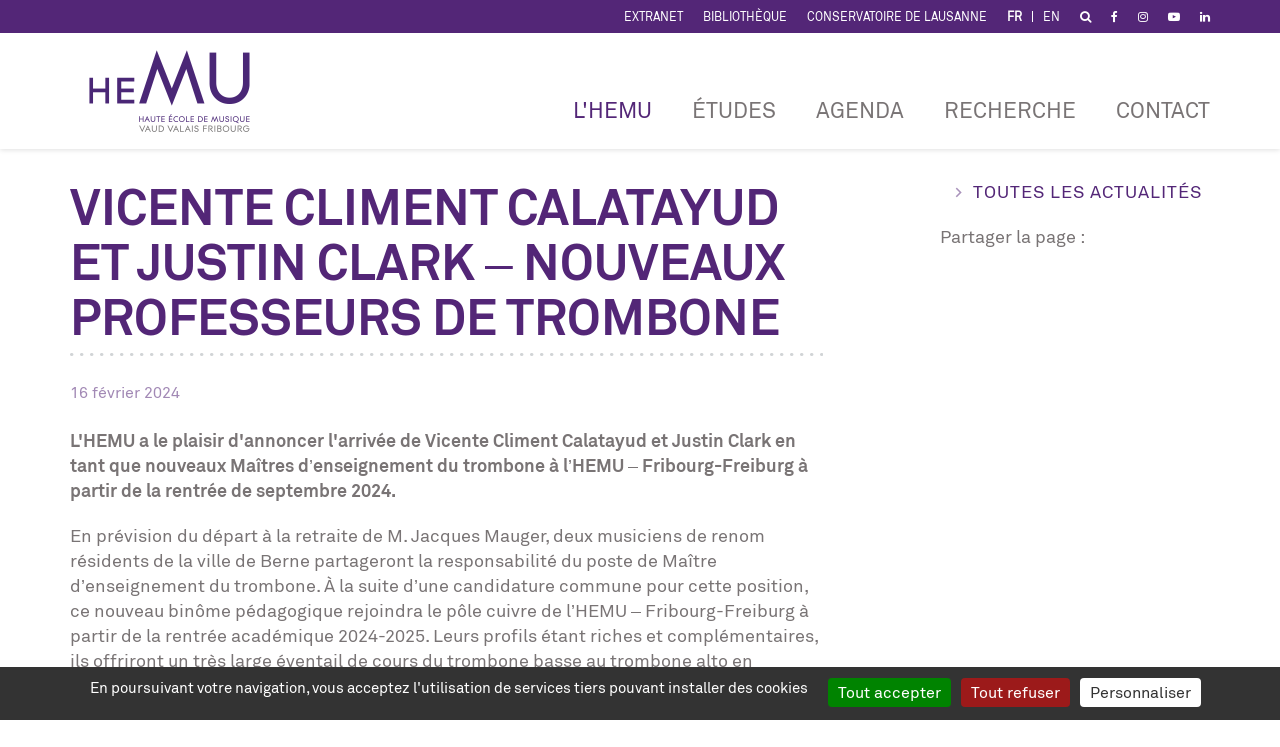

--- FILE ---
content_type: text/html; charset=utf-8
request_url: https://www.hemu.ch/lhemu/actualites/detail-des-actualites/news/detail/news/vicente-climent-calatayud-et-justin-clark-nouveaux-professeurs-de-trombone
body_size: 9078
content:
<!DOCTYPE html>
<html lang="fr-CH">
<head>
    <meta charset="utf-8">

<!-- 
	Copyright 2016 WNG SA, all rights reserved
	
	  WNG SA - Passage St-François 9 - CH-1003 Lausanne
	  Tel +41 21 320 11 11 - Fax +41 21 320 11 10
	  http://www.wng.ch/ - info[at]wng[dot]ch

	This website is powered by TYPO3 - inspiring people to share!
	TYPO3 is a free open source Content Management Framework initially created by Kasper Skaarhoj and licensed under GNU/GPL.
	TYPO3 is copyright 1998-2026 of Kasper Skaarhoj. Extensions are copyright of their respective owners.
	Information and contribution at https://typo3.org/
-->



<meta name="generator" content="TYPO3 CMS">
<meta name="description" content="L&#039;HEMU a le plaisir d&#039;annoncer l&#039;arrivée de Vicente Climent Calatayud et Justin Clark en tant que nouveaux Maîtres d’enseignement du trombone à l’HEMU – Fribourg-Freiburg à partir de la rentrée de septembre 2024.">
<meta name="author" content="WNG agence digital">
<meta property="og:title" content="VICENTE CLIMENT CALATAYUD ET JUSTIN CLARK – NOUVEAUX PROFESSEURS DE TROMBONE">
<meta property="og:type" content="article">
<meta property="og:url" content="https://www.hemu.ch/lhemu/actualites/detail-des-actualites/news/detail/news/id/667">
<meta property="og:image" content="https://www.hemu.ch/fileadmin/_processed_/1/c/csm_Vicente_Climent_Calatayud_et_Justin_Clark_Nouveaux_professeurs_de_trombone_1a2cc40b34.jpg">
<meta property="og:image:width" content="0">
<meta property="og:image:height" content="0">
<meta property="og:description" content="L&#039;HEMU a le plaisir d&#039;annoncer l&#039;arrivée de Vicente Climent Calatayud et Justin Clark en tant que nouveaux Maîtres d’enseignement du trombone à l’HEMU – Fribourg-Freiburg à partir de la rentrée de septembre 2024.">
<meta name="language" content="fr">
<meta name="copyright" content="WNG SA © 2016">


<link rel="stylesheet" href="https://www.hemu.ch/_assets/0610f50ae058274d1c9e3881f1744ec7/Css/lightgallery.css?1765198442" media="all">
<link rel="stylesheet" href="https://www.hemu.ch/_assets/0610f50ae058274d1c9e3881f1744ec7/Css/wng_events.css?1765198442" media="all">
<link rel="stylesheet" href="https://www.hemu.ch/_assets/34773fd4fe21dd078370285b1c3bf792/Css/slick.css?1765198442" media="all">
<link rel="stylesheet" href="https://www.hemu.ch/_assets/34773fd4fe21dd078370285b1c3bf792/Css/collibrary.css?1765198442" media="all">
<link rel="stylesheet" href="https://www.hemu.ch/_assets/ae6abf76a2a447682ca620db3ce4c57d/StyleSheets/default.css?1765198417" media="all">
<link rel="stylesheet" href="https://www.hemu.ch/_assets/7aaecf6d28eca1b1553afe1e1b71a602/css/bootstrap.min.css?1765198442" media="all">
<link rel="stylesheet" href="https://www.hemu.ch/_assets/7aaecf6d28eca1b1553afe1e1b71a602/css/bootstrap-theme.min.css?1765198442" media="all">
<link rel="stylesheet" href="https://www.hemu.ch/_assets/7aaecf6d28eca1b1553afe1e1b71a602/css/font-awesome.min.css?1765198442" media="all">
<link rel="stylesheet" href="https://www.hemu.ch/_assets/7aaecf6d28eca1b1553afe1e1b71a602/css/materialize-custom-form.css?1765198442" media="all">
<link rel="stylesheet" href="https://www.hemu.ch/_assets/7aaecf6d28eca1b1553afe1e1b71a602/css/perfect-scrollbar.min.css?1765198442" media="all">
<link rel="stylesheet" href="https://www.hemu.ch/_assets/7aaecf6d28eca1b1553afe1e1b71a602/css/main.css?1768380187" media="all">
<link href="/_assets/f6ef6adaf5c92bf687a31a3adbcb0f7b/Css/news-basic.css?1765198416" rel="stylesheet" >
<style>
/*InlineDefaultCss*/
/* default styles for extension "tx_frontend" */
    .ce-align-left { text-align: left; }
    .ce-align-center { text-align: center; }
    .ce-align-right { text-align: right; }

    .ce-table td, .ce-table th { vertical-align: top; }

    .ce-textpic, .ce-image, .ce-nowrap .ce-bodytext, .ce-gallery, .ce-row, .ce-uploads li, .ce-uploads div { overflow: hidden; }

    .ce-left .ce-gallery, .ce-column { float: left; }
    .ce-center .ce-outer { position: relative; float: right; right: 50%; }
    .ce-center .ce-inner { position: relative; float: right; right: -50%; }
    .ce-right .ce-gallery { float: right; }

    .ce-gallery figure { display: table; margin: 0; }
    .ce-gallery figcaption { display: table-caption; caption-side: bottom; }
    .ce-gallery img { display: block; }
    .ce-gallery iframe { border-width: 0; }
    .ce-border img,
    .ce-border iframe {
        border: 2px solid #000000;
        padding: 0px;
    }

    .ce-intext.ce-right .ce-gallery, .ce-intext.ce-left .ce-gallery, .ce-above .ce-gallery {
        margin-bottom: 10px;
    }
    .ce-image .ce-gallery { margin-bottom: 0; }
    .ce-intext.ce-right .ce-gallery { margin-left: 10px; }
    .ce-intext.ce-left .ce-gallery { margin-right: 10px; }
    .ce-below .ce-gallery { margin-top: 10px; }

    .ce-column { margin-right: 10px; }
    .ce-column:last-child { margin-right: 0; }

    .ce-row { margin-bottom: 10px; }
    .ce-row:last-child { margin-bottom: 0; }

    .ce-above .ce-bodytext { clear: both; }

    .ce-intext.ce-left ol, .ce-intext.ce-left ul { padding-left: 40px; overflow: auto; }

    /* Headline */
    .ce-headline-left { text-align: left; }
    .ce-headline-center { text-align: center; }
    .ce-headline-right { text-align: right; }

    /* Uploads */
    .ce-uploads { margin: 0; padding: 0; }
    .ce-uploads li { list-style: none outside none; margin: 1em 0; }
    .ce-uploads img { float: left; padding-right: 1em; vertical-align: top; }
    .ce-uploads span { display: block; }

    /* Table */
    .ce-table { width: 100%; max-width: 100%; }
    .ce-table th, .ce-table td { padding: 0.5em 0.75em; vertical-align: top; }
    .ce-table thead th { border-bottom: 2px solid #dadada; }
    .ce-table th, .ce-table td { border-top: 1px solid #dadada; }
    .ce-table-striped tbody tr:nth-of-type(odd) { background-color: rgba(0,0,0,.05); }
    .ce-table-bordered th, .ce-table-bordered td { border: 1px solid #dadada; }

    /* Space */
    .frame-space-before-extra-small { margin-top: 1em; }
    .frame-space-before-small { margin-top: 2em; }
    .frame-space-before-medium { margin-top: 3em; }
    .frame-space-before-large { margin-top: 4em; }
    .frame-space-before-extra-large { margin-top: 5em; }
    .frame-space-after-extra-small { margin-bottom: 1em; }
    .frame-space-after-small { margin-bottom: 2em; }
    .frame-space-after-medium { margin-bottom: 3em; }
    .frame-space-after-large { margin-bottom: 4em; }
    .frame-space-after-extra-large { margin-bottom: 5em; }

    /* Frame */
    .frame-ruler-before:before { content: ''; display: block; border-top: 1px solid rgba(0,0,0,0.25); margin-bottom: 2em; }
    .frame-ruler-after:after { content: ''; display: block; border-bottom: 1px solid rgba(0,0,0,0.25); margin-top: 2em; }
    .frame-indent { margin-left: 15%; margin-right: 15%; }
    .frame-indent-left { margin-left: 33%; }
    .frame-indent-right { margin-right: 33%; }
/* default styles for extension "tx_wngevents" */
	textarea.f3-form-error {
		background-color:#FF9F9F;
		border: 1px #FF0000 solid;
	}

	input.f3-form-error {
		background-color:#FF9F9F;
		border: 1px #FF0000 solid;
	}

	.tx-wng-events table {
		border-collapse:separate;
		border-spacing:10px;
	}

	.tx-wng-events table th {
		font-weight:bold;
	}

	.tx-wng-events table td {
		vertical-align:top;
	}

	.typo3-messages .message-error {
		color:red;
	}

	.typo3-messages .message-ok {
		color:green;
	}

/* default styles for extension "tx_collibrary" */
	textarea.f3-form-error {
		background-color:#FF9F9F;
		border: 1px #FF0000 solid;
	}

	input.f3-form-error {
		background-color:#FF9F9F;
		border: 1px #FF0000 solid;
	}

	.tx-collibrary table {
		border-collapse:separate;
		border-spacing:10px;
	}

	.tx-collibrary table th {
		font-weight:bold;
	}

	.tx-collibrary table td {
		vertical-align:top;
	}
/* default styles for extension "tx_gkhrssimport_pi1" */
.tx-gkhrssimport-pi1-rss_title,
.tx-gkhrssimport-pi1-rss_title a {
	font-size: medium;
	font-family: Georgia, Times New Roman, Times, serif;
	font-weight: bold;
	color: #FF6100;
	width: 100px;
	padding-bottom: 1px;
}
.tx-gkhrssimport-pi1-description {
	font-weight: bold;
	padding-bottom: 10px;
	border-bottom-width: 0;
	border-bottom-style: solid;
	border-bottom-color: #2763A5;
	margin-bottom: 15px;
}
.tx-gkhrssimport-pi1-header {
	font-weight: bold;
}
.tx-gkhrssimport-pi1-content,
.tx-gkhrssimport-pi1-download {
	margin-bottom: 10px;
}
.tx-gkhrssimport-pi1-pubbox,
.tx-gkhrssimport-pi1-date,
.tx-gkhrssimport-pi1-author,
.tx-gkhrssimport-pi1-category {
	display: inline;
}
.tx-gkhrssimport-pi1-content p img {
	float: left;
	width: 150px;
	height: 100px;
	padding-right: 5px;
	padding-bottom: 5px;
}


</style>


<script src="https://www.hemu.ch/_assets/7aaecf6d28eca1b1553afe1e1b71a602/js/vendor/jquery-2.2.0.min.js?1765198442"></script>
<script src="https://www.hemu.ch/_assets/7aaecf6d28eca1b1553afe1e1b71a602/js/vendor/modernizr-3.3.1-respond-1.4.2.min.js?1765198442"></script>


<title>HEMU - Détail des actualités - Les actualités de l'HEMU </title><link rel="shortcut icon" type="image/x-icon" href="/_assets/7aaecf6d28eca1b1553afe1e1b71a602/img/favicon.ico" />  <script type="text/javascript" src="/_assets/7aaecf6d28eca1b1553afe1e1b71a602/tarteaucitron/tarteaucitron.js"></script>
  <script type="text/javascript">
    tarteaucitron.init({
      "hashtag": "#tarteaucitron", /* Ouverture automatique du panel avec le hashtag */
      "highPrivacy": false, /* désactiver le consentement implicite (en naviguant) ? */
      "orientation": "bottom", /* le bandeau doit être en haut (top) ou en bas (bottom) ? */
      "adblocker": false, /* Afficher un message si un adblocker est détecté */
      "showAlertSmall": false, /* afficher le petit bandeau en bas à droite ? */
      "cookieslist": true, /* Afficher la liste des cookies installés ? */
      "removeCredit": true, /* supprimer le lien vers la source ? */
      "moreInfoLink": true,
      "showIcon": false
    });
  </script>        <meta name="viewport" content="width=device-width, initial-scale=1">
        <script type="text/javascript">
          tarteaucitron.user.sharethisStickyProperty = '652e9c08add28500197e7c04';
          (tarteaucitron.job = tarteaucitron.job || []).push('sharethissticky');
        </script><link rel="home" href="/accueil" /><!-- Google Analytics -->
<script>
window.ga=window.ga||function(){(ga.q=ga.q||[]).push(arguments)};ga.l=+new Date;
ga('create', 'UA-78190273-1', 'auto');
ga('send', 'pageview');
</script>
<script async src='//www.google-analytics.com/analytics.js'></script>
<!-- End Google Analytics -->
  <!-- Matomo -->
  <script type="text/javascript">
    tarteaucitron.user.matomoId = 29;
    (tarteaucitron.job = tarteaucitron.job || []).push('matomocloud');
  </script>
  <script>tarteaucitron.user.matomoHost = '//matomo.wng.ch/';tarteaucitron.user.matomoCustomJSPath = '//matomo.wng.ch/matomo.js';</script>
<link rel="canonical" href="https://www.hemu.ch/lhemu/actualites/detail-des-actualites/news/detail/news/id/667">

<link rel="alternate" hreflang="fr-CH" href="https://www.hemu.ch/lhemu/actualites/detail-des-actualites/news/detail/news/id/667">
<link rel="alternate" hreflang="en-US" href="https://www.hemu.ch/en/the-hemu/news/detail-des-actualites/news/detail/news/id/667">
<link rel="alternate" hreflang="de-CH" href="https://www.hemu.ch/de/the-hemu/news/detail-des-actualites/news/detail/news/id/667">
<link rel="alternate" hreflang="x-default" href="https://www.hemu.ch/lhemu/actualites/detail-des-actualites/news/detail/news/id/667">
</head>
<body>
<div id="allcontent-container">
  <div id="sidebar">  
  <div class="close-section">
    <a class="close ssm-toggle-nav ssm-nav-visible" >Fermer  <b> &times;</b></a>
  </div>                
  <div id="navbar-sidebar" class="navbar-collapse sidebar-menu">    
    <nav id="nav-sidebar">
      <ul class="menu"><li class="has-sub active"><a href="/lhemu" target="_top" class="dropdown-toggle" data-toggle="dropdown">L'HEMU</a><ul class="dropdown-menu"><li><a href="/missions-et-valeurs" target="_top">Missions et valeurs</a></li><li><a href="/vaud-valais-fribourg" target="_top">Vaud - Valais - Fribourg</a></li><li><a href="/vie-etudiante" target="_top">Vie étudiante</a></li><li><a href="/professeur-es" target="_top">Professeur·es</a></li><li class="active"><a href="/actualites" target="_top">Actualités</a></li><li><a href="/alumni" target="_top">Alumni</a></li><li><a href="/organisation" target="_top">Organisation</a></li><li><a href="/carriere" target="_top">Carrières</a></li><li><a href="/lhemu/publications" target="_top">Publications</a></li><li><a href="/sons-images" target="_top">Sons et images</a></li></ul></li><li class="has-sub"><a href="/etudes" target="_top" class="dropdown-toggle" data-toggle="dropdown">Études</a><ul class="dropdown-menu"><li><a href="/admissions" target="_top">Admissions</a></li><li><a href="/bachelor" target="_top">Bachelor</a></li><li><a href="/master" target="_top">Master</a></li><li><a href="/ensembles" target="_top">Activités d&#039;ensembles</a></li><li><a href="/formations-continues" target="_top">Formations continues</a></li><li><a href="/pre-hem" target="_top">Pré-HEM</a></li><li><a href="/equivalence" target="_top">Équivalence</a></li></ul></li><li class="has-sub"><a href="/agenda" target="_top" class="dropdown-toggle" data-toggle="dropdown">Agenda</a><ul class="dropdown-menu"><li><a href="/agenda" target="_top">CALENDRIER</a></li><li><a href="/agenda/compositeurtrices-en-residence" target="_top">Compositeur·trices en résidence</a></li><li><a href="https://www.kattenburg.ch" target="_blank" rel="noreferrer">KATTENBURG</a></li></ul></li><li class="has-sub"><a href="/recherche/recherche-et-innovation" target="_top" class="dropdown-toggle" data-toggle="dropdown">RECHERCHE</a><ul class="dropdown-menu"><li><a href="/recherche/recherche-et-innovation" target="_top">Recherche et innovation</a></li><li><a href="/recherche/actualites-et-valorisation" target="_top">ACTUALITÉS ET VALORISATION</a></li><li><a href="/recherche/projets" target="_top">Projets</a></li><li><a href="/recherche/formations" target="_top">Formations</a></li><li><a href="/recherche/laboratoires-vivants" target="_top">Laboratoires vivants</a></li><li><a href="https://www.hemu.ch/agenda/category-details/recherche-innovation" target="_blank">Événements</a></li><li><a href="/recherche/equipe" target="_top">Équipe</a></li><li><a href="/recherche/irmas" target="_top">IRMAS</a></li><li><a href="https://biblio.hemu-cl.ch/" target="_blank" rel="noreferrer">Bibliothèque</a></li></ul></li><li><a href="/contact" target="_top">Contact</a></li></ul>
    </nav>
  </div>                                         
</div>
  <div id="main-content-area">
    <div class="swipe-area"></div>
        <header id="header">
      <div class="top-header">
        <div class="container">
          <ul class="top-header-nav hidden-xs"><li><a href="http://www.hemu-cl.ch/" target="_blank" rel="noreferrer">Extranet</a></li><li><a href="http://biblio.hemu-cl.ch" target="_blank" rel="noreferrer">Bibliothèque</a></li><li><a href="http://www.conservatoire-lausanne.ch/" target="_blank">Conservatoire de Lausanne</a></li></ul><div class="lang-nav"><span class="lang activ"> <a href="/lhemu/actualites/detail-des-actualites/news/detail/news/id/667" target="_top">FR</a> </span><span class="lang"> <a href="/en/the-hemu/news/detail-des-actualites/news/detail/news/id/667" target="_top">EN</a> </span></div><a href="/accueil/recherche" target="_top"><i class="fa fa-search" aria-hidden="true"></i></a><a href="https://www.facebook.com/HEMU.HAUTE.ECOLE.MUSIQUE" target="_blank" rel="noreferrer"><i class="fa fa-facebook" aria-hidden="true"></i></a><a href="https://www.instagram.com/hemu_haute_ecole_de_musique/" target="_bank" rel="noreferrer"><i class="fa fa-instagram" aria-hidden="true"></i></a><a href="https://www.youtube.com/channel/UCJVEeEMklWJShbBQB4gzhig" target="_bank" rel="noreferrer"><i class="fa fa-youtube-play" aria-hidden="true"></i></a><a href="https://www.linkedin.com/company/haute-ecole-de-musique-et-conservatoire-de-lauanne" target="_bank" rel="noreferrer"><i class="fa fa-linkedin" aria-hidden="true"></i></a>
        </div>  
      </div>
      <div class="container">
        <div class="navbar-header">
          <a class="navbar-toggle ssm-toggle-nav" data-toggle="#allcontent-container" id="sidebar-toggle">
            <span class="icon-bar"></span>
            <span class="icon-bar"></span>
            <span class="icon-bar"></span>
          </a> 
          <div id="branding">
            <a href='/' class="navbar-brand" title="HEMU">
              <img src="/_assets/7aaecf6d28eca1b1553afe1e1b71a602/hemu.ch/img/logo_hemu.png" width="180" height="82">
            </a>
          </div>
        </div>
        
        <div id="navbar" class="navbar-collapse collapse">       
          <nav id="nav">
            <ul class="menu"><li class="has-sub active"><a href="/lhemu" target="_top" class="dropdown-toggle" data-toggle="dropdown">L'HEMU</a><ul class="dropdown-menu"><li><a href="/missions-et-valeurs" target="_top">Missions et valeurs</a></li><li><a href="/vaud-valais-fribourg" target="_top">Vaud - Valais - Fribourg</a></li><li><a href="/vie-etudiante" target="_top">Vie étudiante</a></li><li><a href="/professeur-es" target="_top">Professeur·es</a></li><li class="active"><a href="/actualites" target="_top">Actualités</a></li><li><a href="/alumni" target="_top">Alumni</a></li><li><a href="/organisation" target="_top">Organisation</a></li><li><a href="/carriere" target="_top">Carrières</a></li><li><a href="/lhemu/publications" target="_top">Publications</a></li><li><a href="/sons-images" target="_top">Sons et images</a></li></ul></li><li class="has-sub"><a href="/etudes" target="_top" class="dropdown-toggle" data-toggle="dropdown">Études</a><ul class="dropdown-menu"><li><a href="/admissions" target="_top">Admissions</a></li><li><a href="/bachelor" target="_top">Bachelor</a></li><li><a href="/master" target="_top">Master</a></li><li><a href="/ensembles" target="_top">Activités d&#039;ensembles</a></li><li><a href="/formations-continues" target="_top">Formations continues</a></li><li><a href="/pre-hem" target="_top">Pré-HEM</a></li><li><a href="/equivalence" target="_top">Équivalence</a></li></ul></li><li class="has-sub"><a href="/agenda" target="_top" class="dropdown-toggle" data-toggle="dropdown">Agenda</a><ul class="dropdown-menu"><li><a href="/agenda" target="_top">CALENDRIER</a></li><li><a href="/agenda/compositeurtrices-en-residence" target="_top">Compositeur·trices en résidence</a></li><li><a href="https://www.kattenburg.ch" target="_blank" rel="noreferrer">KATTENBURG</a></li></ul></li><li class="has-sub"><a href="/recherche/recherche-et-innovation" target="_top" class="dropdown-toggle" data-toggle="dropdown">RECHERCHE</a><ul class="dropdown-menu"><li><a href="/recherche/recherche-et-innovation" target="_top">Recherche et innovation</a></li><li><a href="/recherche/actualites-et-valorisation" target="_top">ACTUALITÉS ET VALORISATION</a></li><li><a href="/recherche/projets" target="_top">Projets</a></li><li><a href="/recherche/formations" target="_top">Formations</a></li><li><a href="/recherche/laboratoires-vivants" target="_top">Laboratoires vivants</a></li><li><a href="https://www.hemu.ch/agenda/category-details/recherche-innovation" target="_blank">Événements</a></li><li><a href="/recherche/equipe" target="_top">Équipe</a></li><li><a href="/recherche/irmas" target="_top">IRMAS</a></li><li><a href="https://biblio.hemu-cl.ch/" target="_blank" rel="noreferrer">Bibliothèque</a></li></ul></li><li><a href="/contact" target="_top">Contact</a></li></ul>              
          </nav>
        </div>
        
      </div>
    </header>    
    
<!--TYPO3SEARCH_begin-->
  <div class="content-wrapper"> 
    <div class="content-top">
        <div class="content-img">
          
        </div>  
    </div>
    <div id="content">
      <div class="container">
          
              <div class="row">
                <div class="col-sm-8">
                  
<div id="c3" class="frame frame-default frame-type-news_newsdetail frame-layout-0"><div class="news news-single"><div class="article" itemscope="itemscope" itemtype="http://schema.org/Article"><div class="article-content"><div class="header"><h1>VICENTE CLIMENT CALATAYUD ET JUSTIN CLARK – NOUVEAUX PROFESSEURS DE TROMBONE</h1></div><!-- date --><div class="news-list-date"><time itemprop="datePublished" datetime="2024-02-16">
							16 février 2024
						</time></div><!-- teaser --><div class="teaser-text"><p>L'HEMU a le plaisir d'annoncer l'arrivée de Vicente Climent Calatayud et Justin Clark en tant que nouveaux Maîtres d’enseignement du trombone à l’HEMU – Fribourg-Freiburg à partir de la rentrée de septembre 2024.</p></div><!-- main text --><div class="news-text-wrap"><p>En prévision du départ à la retraite de M. Jacques Mauger, deux musiciens de renom résidents de la ville de Berne partageront la responsabilité du poste de Maître d’enseignement du trombone. À la suite d’une candidature commune pour cette position, ce nouveau binôme pédagogique rejoindra le pôle cuivre de l’HEMU – Fribourg-Freiburg à partir de la rentrée académique 2024-2025. Leurs profils étant riches et complémentaires, ils offriront un très large éventail de cours du trombone basse au trombone alto en passant par la saqueboute et évidemment le trombone ténor dans diverses stylistiques et postures de jeu (classique-baroque, jazz, improvisation, orchestre).</p><h5>Vicente Climent Calatayud</h5><p>Vicente Climent Calatayud, né à Carcaixent (Valence), a débuté sa formation musicale avec Agustí Martinez Caballero et Daniel Gimeno, avant de se perfectionner à l'Académie &quot;aula de trombón&quot; avec Indalecio Bonet et Carlos Gil. Il a étudié au Real Conservatorio Superior de Música de Madrid, à l'université Mozarteum de Salzbourg, et a ensuite obtenu un ultime diplôme de trombone au Trinity College London. En 2015-2016, il participe à l'académie de l'Orchestre philharmonique de Munich.</p><p>Vicente Climent a joué avec des orchestres renommés, dont l'Orchestre du Festival de Budapest, l'Orchestre symphonique de Cincinnati et l'Orchestre philharmonique de Séoul. Depuis 2017, il est le tromboniste soliste invité de l'Orchestre du Festival de Gstaad dirigé par Jaap Van Zweeden. De 2019 à 2022, il a occupé le poste de tromboniste soliste de l'Orchestra dell'Accademia Nazionale di Santa Cecilia di Roma. Il est actuellement tromboniste soliste au London Symphony Orchestra.</p><p>En parallèle de ses activités d’interprète, Vicente Climent partage son expertise à travers le monde, donnant des cours et des masterclasses dans divers pays. Il est professeur invité à la Escuela Superior de Musica de Alto Rendimiento de Valence et a été professeur assistant à la Haute Ecole de Musique de Lucerne pendant deux années.</p><h5>Justin Clark</h5><p>Justin Clark est né en 1981 à Rhode Island, aux États-Unis. Titulaire d’un Bachelor de l’Université de Syracuse, suivi de Masters à la Juilliard School de New York et à la Manhattan School of Music.</p><p>Justin Clark est un musicien d'orchestre très recherché, il a joué dans de nombreux ensembles, tels que l'Orchestre de Chambre de Lausanne, l'Orchestre Tonhalle de Zurich, l'Opéra de Zurich, l'Orchestre de la Suisse Romande, l'Orchestre du Festival de Gstaad, le Freiburger Barockorchester, l'Orchestre de Chambre Mahler et l'Orchestre du Festival de Budapest. Il occupe le poste de tromboniste basse à l'Orchestre Symphonique de Berne depuis 2006.</p><p>Depuis 2012, il est professeur de trombone basse à la HEM Genève, donnant régulièrement des cours de maître et participant à divers festivals internationaux de trombone. En 2012, Justin Clark a fondé « The Tranzient Ensemble », un ensemble composé de lui-même en tant que tromboniste basse, d'un violoniste, d'un contrebassiste et de deux percussionnistes. Les deux albums publiés ont reçu des critiques internationales élogieuses.</p><p>&nbsp;</p><p>L'HEMU se réjouit d'accueillir M. Vicente Climent Calatayud et M. Justin Clark au sein de son équipe professorale. La richesse de leurs expériences diversifiées promet d’enrichir le parcours des étudiant·es en trombone de l’HEMU. Nous sommes impatients de voir cette collaboration fructueuse se développer et de contribuer à l'épanouissement musical de nos étudiant·es.</p></div><!-- related things --><div class="news-related-wrap"></div></div><!-- media files --><div class="news-img-wrap"><div class="outer"><div class="mediaelement mediaelement-image"><img src="https://www.hemu.ch/fileadmin/documents/Vicente_Climent_Calatayud_et_Justin_Clark_Nouveaux_professeurs_de_trombone.jpg" width="750" height="750" alt="" /></div></div></div><!-- Link Back --><div class="news-backlink-wrap"><a href="/agenda"> 
						Retour
					</a></div></div></div></div>


                </div>
                <div class="col-sm-1"></div>         
                <div class="col-sm-3">
                  
<div id="c67" class="frame frame-default frame-type-textmedia frame-layout-0"><div class="ce-textpic ce-right ce-intext"><div class="ce-bodytext"><p><a href="/actualites" class="arrow-link" title="Opens internal link in current window">Toutes les actualités</a></p></div></div></div>


<div id="c62" class="frame frame-default frame-type-html frame-layout-0"><p class="pull-left">Partager la page : </p></br><!-- Go to www.addthis.com/dashboard to customize your tools --><div class="sharethis-inline-share-buttons" ></div></div>


                </div>  
              </div>
            
      </div>
    </div><!-- /content -->
  </div>
<!--TYPO3SEARCH_end-->  

    <!-- /content -->
        <footer class="footer-angle">
      <div class="container">
        <div class="container">
        
    <div class="row">
        
                
                    <div class="col-md-1 col-xs-12">
                        
                            


   <div class="footer-socials">
    
	
		<a href="https://www.facebook.com/HEMU.HAUTE.ECOLE.MUSIQUE" target="_blank" rel="noreferrer" class="social-icon facebook">
			<i class="fa fa-facebook"></i>
		</a>
	
	
		<a href="https://www.linkedin.com/company/haute-ecole-de-musique-et-conservatoire-de-lauanne/" target="_blank" rel="noreferrer" class="social-icon linkedin">
			<i class="fa fa-linkedin"></i>
		</a>
	
	
		<a href="https://www.youtube.com/channel/UCJVEeEMklWJShbBQB4gzhig" target="_blank" rel="noreferrer" class="social-icon youtube-play">
			<i class="fa fa-youtube-play"></i>
		</a>
	
	
		<a href="https://www.instagram.com/hemu_haute_ecole_de_musique/" target="_blank" rel="noreferrer" class="social-icon instagram">
			<i class="fa fa-instagram"></i>
		</a>
	
  </div>



                        
                    </div>
                
                
                    <div class="col-md-6 hidden-xs">
                        
                            
   
       
        <div class="row">
            
                <div class="col-sm-4">
                    
                        
<div id="c45" class="frame frame-default frame-type-textmedia frame-layout-0"><div class="ce-textpic ce-right ce-intext"><div class="ce-bodytext"><p><strong>HEMU –&nbsp;VAUD<br /> CLASSIQUE</strong><br /> Rue de la Grotte 2<br /> 1003 Lausanne</p><p><strong>Réception générale - Grotte 2</strong><br /> T +41 21 321 35 35<br /><a href="#" data-mailto-token="nbjmup+jogpAifnv.dm/di" data-mailto-vector="1" class="mail" title="Contacter l&#039;HEMU Classique">info@hemu-cl.ch</a></p><p><strong>Service aux étudiant·es&nbsp;</strong><br /> T +41 21 321 35 20</p></div></div></div>


                    
            
                </div>
            
            
                <div class="col-sm-4">
                    
                        
<div id="c46" class="frame frame-default frame-type-textmedia frame-layout-0"><div class="ce-textpic ce-right ce-intext"><div class="ce-bodytext"><p><strong>HEMU –&nbsp;VAUD</strong><br /><strong>JAZZ ET MUSIQUES ACTUELLES</strong><br /> Côtes-de-Montbenon 22 1003 Lausanne</p><p><strong>Réception &amp; Service aux étudiant·es</strong>&nbsp;<br /> T +41 21 321 35 39<br /><a href="#" data-mailto-token="nbjmup+jogpAifnv.dm/di" data-mailto-vector="1" class="mail" title="Contacter l&#039;HEMU">info@hemu-cl.ch</a></p></div></div></div>


                    
            
                </div>
            
            
                <div class="col-sm-4">
                    
                        
<div id="c47" class="frame frame-default frame-type-textmedia frame-layout-0"><div class="ce-textpic ce-right ce-intext"><div class="ce-bodytext"><p><strong>HEMU –&nbsp;FRIBOURG-FREIBURG</strong><br /> Route Louis-Braille 8<br /> 1763 Granges-Paccot<br /> T +41 26 305 99 66<br /><a href="#" data-mailto-token="nbjmup+gsjcpvshAifnv.dm/di" data-mailto-vector="1" class="mail" title="Opens internal link in current window">fribourg@hemu-cl.ch</a></p></div></div></div>


                    
                        
<div id="c49" class="frame frame-default frame-type-textmedia frame-layout-0"><div class="ce-textpic ce-right ce-intext"><div class="ce-bodytext"><p><strong>HEMU –&nbsp;VALAIS-WALLIS</strong><br /> Rue du Rawil 47<br /> 1950 Sion<br /> T +41 27 322 02 70<br /><a href="#" data-mailto-token="nbjmup+tjpoAifnv.dm/di" data-mailto-vector="1" class="mail" title="Contacter l&#039;HEMU">sion@hemu-cl.ch</a></p></div></div></div>


                    
            
                </div>
            
        </div>
   



                        
                    </div>
                
                
                
                    <div class="col-md-5 col-xs-12">
                        
                            
<div id="c48" class="frame frame-default frame-type-textmedia frame-layout-0"><div class="ce-textpic ce-right ce-intext"><div class="ce-bodytext"><p><strong>NEWSLETTER</strong><br /> Abonnez-vous et recevez nos dernières actualités !</p><p><a href="/inscription-a-la-newsletter" class="btn">S'abonner</a></p></div></div></div>


                        
                            
<div id="c53" class="frame frame-default frame-type-textmedia frame-layout-0"><div class="ce-textpic ce-right ce-above"><div class="ce-gallery" data-ce-columns="1" data-ce-images="1"><div class="ce-row"><div class="ce-column"><figure class="image"><a href="https://www.hes-so.ch/" target="_blank" rel="noreferrer"><img class="image-embed-item" src="https://www.hemu.ch/fileadmin/documents/images/footer/logo_hes-so.png" width="209" height="111" alt="" /></a></figure></div></div></div></div></div>


                        
                    </div>
                
             


    </div>



</div>
      </div>                                                                                                                                                                                                                                                   
    </footer>
    <div class="footer-nav">
        <div class="container">
            <div class="footer-menu"><ul><li><a href="/nous-soutenir" target="_top">Nous soutenir</a></li><li><a href="/presse-et-medias" target="_top">Presse</a></li><li><a href="/carriere" target="_top">Carrières</a></li><li><a href="/partenaires-soutiens" target="_top">Partenaires &amp; soutiens</a></li><li><a href="/pages-speciales/footer-menu/plan-du-site" target="_top">Plan du site</a></li><li><a href="/conditions-dutilisation" target="_top">Conditions d&#039;utilisation</a></li><li><a href="javascript:tarteaucitron.userInterface.openPanel();">Gestion des cookies</a></li></ul></div> 
            <div class="visible-xs"><ul class="top-header-nav hidden-xs"><li><a href="http://www.hemu-cl.ch/" target="_blank" rel="noreferrer">Extranet</a></li><li><a href="http://biblio.hemu-cl.ch" target="_blank" rel="noreferrer">Bibliothèque</a></li><li><a href="http://www.conservatoire-lausanne.ch/" target="_blank">Conservatoire de Lausanne</a></li></ul></div>
            <div class="visible-xs"><div class="lang-nav"><span class="lang activ"> <a href="/lhemu/actualites/detail-des-actualites/news/detail/news/id/667" target="_top">FR</a> </span><span class="lang"> <a href="/en/the-hemu/news/detail-des-actualites/news/detail/news/id/667" target="_top">EN</a> </span></div></div>
            <div class="copyright-menu"><p>Une cr&eacute;ation&nbsp;<a href="http://www.wng.ch" target="_blank" rel="noreferrer">WNG agence digitale</a></p></div>  
        </div>
    </div>
              

    <!-- Go to www.addthis.com/dashboard to customize your tools -->
    <script type="text/javascript" src="//s7.addthis.com/js/300/addthis_widget.js#pubid=ra-57728790f02db67c"></script>
  </div>    
  <div class="ssm-overlay ssm-toggle-nav"></div>                     
</div><script id="powermail_marketing_information" data-pid="9" data-language="0" data-url="https://www.hemu.ch/lhemu/actualites/detail-des-actualites/news/detail/news/?type=1540053358"></script><script id="powermail_conditions_container" data-condition-uri="https://www.hemu.ch/lhemu/actualites/detail-des-actualites/news/detail/news/?type=3132"></script>
<script src="https://code.jquery.com/jquery-2.2.4.min.js"></script>
<script src="https://www.hemu.ch/_assets/34773fd4fe21dd078370285b1c3bf792/Js/jquery.dotdotdot.min.js?1765198442"></script>
<script src="https://www.hemu.ch/_assets/948410ace0dfa9ad00627133d9ca8a23/JavaScript/Powermail/Form.min.js?1765198416" defer="defer"></script>
<script src="https://www.hemu.ch/_assets/0610f50ae058274d1c9e3881f1744ec7/Js/lightgallery.min.js?1765198442"></script>
<script src="https://www.hemu.ch/_assets/0610f50ae058274d1c9e3881f1744ec7/Js/wng_events.js?1765198442"></script>
<script src="https://cdnjs.cloudflare.com/ajax/libs/gsap/1.12.1/plugins/CSSPlugin.min.js"></script>
<script src="https://cdnjs.cloudflare.com/ajax/libs/gsap/1.12.1/easing/EasePack.min.js"></script>
<script src="https://cdnjs.cloudflare.com/ajax/libs/gsap/1.12.1/TweenLite.min.js"></script>
<script src="https://cdnjs.cloudflare.com/ajax/libs/gsap/1.12.1/jquery.gsap.min.js"></script>
<script src="https://www.hemu.ch/_assets/34773fd4fe21dd078370285b1c3bf792/Js/jquery.touchSwipe.min.js?1765198442"></script>
<script src="https://www.hemu.ch/_assets/34773fd4fe21dd078370285b1c3bf792/Js/jquery.film_roll.min.js?1765198442"></script>
<script src="https://www.hemu.ch/_assets/34773fd4fe21dd078370285b1c3bf792/Js/slick.min.js?1765198442"></script>
<script src="https://cdnjs.cloudflare.com/ajax/libs/materialize/1.0.0/js/materialize.min.js"></script>
<script src="https://www.hemu.ch/_assets/34773fd4fe21dd078370285b1c3bf792/Js/collibrary.js?1765198442"></script>
<script src="https://www.hemu.ch/_assets/ae6abf76a2a447682ca620db3ce4c57d/JavaScript/formEvents.js?1765198417"></script>
<script src="https://www.hemu.ch/_assets/6b4f2a2766cf7ae23f682cf290eb0950/JavaScript/PowermailCondition.min.js?1765198416" defer="defer"></script>
<script src="https://www.hemu.ch/_assets/948410ace0dfa9ad00627133d9ca8a23/JavaScript/Powermail/Marketing.min.js?1765198416" defer="defer"></script>
<script src="https://www.hemu.ch/_assets/7aaecf6d28eca1b1553afe1e1b71a602/js/vendor/bootstrap.min.js?1765198442"></script>
<script src="https://www.hemu.ch/_assets/7aaecf6d28eca1b1553afe1e1b71a602/js/vendor/jquery.touchSwipe.min.js?1765198442"></script>
<script src="https://www.hemu.ch/_assets/7aaecf6d28eca1b1553afe1e1b71a602/js/vendor/jquery.slideandswipe.min.js?1765198442"></script>
<script src="https://www.hemu.ch/_assets/7aaecf6d28eca1b1553afe1e1b71a602/js/vendor/jquery.mobile.custom.min.js?1765198442"></script>
<script src="https://www.hemu.ch/_assets/7aaecf6d28eca1b1553afe1e1b71a602/js/vendor/jquery-ias.min.js?1765198442"></script>
<script src="https://www.hemu.ch/_assets/7aaecf6d28eca1b1553afe1e1b71a602/js/vendor/isotope.pkgd.min.js?1765198442"></script>
<script src="https://www.hemu.ch/_assets/7aaecf6d28eca1b1553afe1e1b71a602/js/vendor/perfect-scrollbar.min.js?1765198442"></script>
<script src="https://www.hemu.ch/_assets/7aaecf6d28eca1b1553afe1e1b71a602/js/fixing.js?1765198442"></script>
<script src="https://www.hemu.ch/_assets/7aaecf6d28eca1b1553afe1e1b71a602/js/main.js?1765366079"></script>
<script async="async" src="/typo3temp/assets/js/7f6f4007061a3385249e7e32f51dfafe.js?1765352765"></script>

<script type="text/javascript">
    // Jquery Infinite Scroll - news
    var ias = jQuery.ias({
      container:  '.news-list-view-infinite',
      item:       '.article',
      pagination: '.page-navigation',
      next:       'ul.f3-widget-paginator li.next a'
    });
    ias.extension(new IASSpinnerExtension({
      html:       '<div class="ias-spinner" style="text-align: center;"><i class="fa fa-spinner fa-spin"></i></div>'
    }));
  </script>
</body>
</html>

--- FILE ---
content_type: text/css; charset=utf-8
request_url: https://www.hemu.ch/_assets/0610f50ae058274d1c9e3881f1744ec7/Css/wng_events.css?1765198442
body_size: 2709
content:
/*
 * Search and list view
 */
.tx-wng-events .styles-legend {
	padding: 0;
	margin-top: 40px;
	text-transform: uppercase;
}
.tx-wng-events .styles-legend li {
	list-style: none;
	margin-right: 25px;
	display: inline-block;
}
/* Filter table */
.tx-wng-events table.tx_wngevents {
	border-spacing: 0 10px;
	border-collapse: collapse;
	margin-bottom: 45px;
	margin-top: 15px;
}
table.tx_wngevents th {
	background: #333333;
	color: #ffffff;
	text-transform: uppercase;
}
table.tx_wngevents .highlight {
	background: rgba(0,0,0,.05);
}
table.tx_wngevents .col-date {
	text-transform: uppercase;
	font-weight: bold;
	line-height: 31px;
	font-size: 28px;
	width: 100px;
  white-space: nowrap;
}
.uppercase {      
	text-transform: uppercase;
}
.tx_wngevents .event-title {
	display: inline-block;
	font-size: 28px;
	margin: 0 10px 10px 0;
}
.tx_wngevents .style-icon {
	margin-right: 10px;
	vertical-align: sub;
}
.tx_wngevents .performance p {
	margin-bottom: 10px;
	font-size: 16px;
}
table.tx_wngevents .col-time-date {
	width: 200px;
}
.tx_wngevents .col-links {
	vertical-align: bottom;
	padding-right: 0;
	text-align: right;
	padding-bottom: 18px;  
  padding-right: 2px;
}
.col-links a {
	opacity: 0.6;
	-webkit-transition: opacity 0.2s ease-in-out 0.2s;
	-moz-transition: opacity 0.2s ease-in-out 0.2s;
	-ms-transition: opacity 0.2s ease-in-out 0.2s;
	-o-transition: opacity 0.2s ease-in-out 0.2s;
}
.col-links a:hover {
	opacity: 1;
}
.col-links .fa {
	font-size: 30px;
}
/* 
 * Slider 
 */
#wngEventsCarousel,
#wngEventsCarousel .carousel-inner {
	height: 528px;
}
#wngEventsCarousel .item {
}
#wngEventsCarousel .carousel-inner .item img {
	max-width: 100%;
	min-height: 0;
	object-fit: cover;
	width: auto;
}
#wngEventsCarousel .carousel-caption {
	background: rgba(0, 0, 0, 0.6);
	left: 15px;
	right: 15px;
	bottom: 0;
	width: auto;
	padding: 20px 15px;
	text-align: left;
}
#wngEventsCarousel .carousel-caption * {
	color: #ffffff;
	margin: 0;
}
#wngEventsCarousel .event-date {
	text-transform: uppercase;
}
#wngEventsCarousel .carousel-control {
	color: #333333;
	background-image: none;
	text-shadow: none;
	height: auto;
	width: auto;
}
#wngEventsCarousel .left.carousel-control {
	left: -3%;
}
/*#wngEventsCarousel .right.carousel-control {
	right: -3%;
}
*/
#wngEventsCarousel .carousel-control .glyphicon-chevron-left,
#wngEventsCarousel .carousel-control .glyphicon-chevron-right {
	font-size: 60px;
}  

/* 
 * Single view 
 */
#tx-wng-events-single .teaser {
	font-weight: bold;
}
#tx-wng-events-single table {
	width: 100%;
	margin: 0;
	border-spacing: 0;
}
.event-videos {
	margin: 50px 0;
}
.event-gallery {
  column-count: 2;
  column-gap: 12px;
}
#tx-wng-events-single .panel {
	box-shadow: none;
}
#accordion-performances .panel-body {
	padding: 0;
}
#tx-wng-events-single iframe {
	margin-top: 30px;
}
#tx-wng-events-single .video-embed {
  margin-bottom: 0px;
}
#tx-wng-events-single .gallery-item iframe {
	margin-top: 0;
}
/* 
 * Calendar 
 */
#tx-wng-events-calendar {
	position: relative;
}
.tx-wng-events #previous, .tx-wng-events #next {
	position: absolute;
	color: #ffffff;
	cursor: pointer;
	top: 10px;
}
.tx-wng-events #previous.disable, .tx-wng-events #next.disable {
  pointer-events:none
}
.tx-wng-events #previous {
	left: 17px;
}
.tx-wng-events #next {
	right: 17px;
}
#CalendarReplace {
  background: #ffffff;
}
#CalendarReplace > p {
	background: #333333 none repeat scroll 0 0;
	color: #ffffff;
	font-weight: bold;
	margin: 0;
	padding: 10px 0;
	text-align: center;
	text-transform: uppercase;
}
.tx-wng-events table.calendar {
	border-spacing: 4px;
	width: 100%;
	margin: 0;
	padding: 5px 10px 10px 10px;
}
table.calendar tr td {
	padding: 0;
	text-align: center;
}
.tx-wng-events .calendar thead {
	border-bottom: 1px solid #333333;
}
.tx-wng-events .calendar thead tr {
	box-shadow: 0 1px 0 #d1d4d6;
}
.tx-wng-events .calendar thead th {
	text-transform: uppercase;
	font-weight: normal;
	text-align: center;
	font-size: 14px;
	padding: 10px 0;
}
.tx-wng-events table.calendar td {
	border: none;
	font-size: 13px;
}
.tx-wng-events .with-events .day-number {
	background: #d1d4d6;
}
.tx-wng-events .today-day-number {
	font-weight: bold;
    box-shadow: inset 0px 0px 0px 3px rgba(83, 38, 119, 0.2);
}
.tx-wng-events .day-number.current-day-number,
.tx-wng-events .with-events .day-number:hover {
	background: #333333;
}
 .tx-wng-events .day-number.current-day-number a,
.tx-wng-events .with-events .day-number a:hover {
	color: #ffffff;
	text-decoration: none;
}
.tx-wng-events table.calendar td a, .tx-wng-events table.calendar td p {
	color: #333333;
	font-size: 13px;
	text-align: center;
	margin: 0;
	display: block;
}
.tx-wng-events table.calendar td a, .tx-wng-events table.calendar td p, .tx-wng-events table.calendar td.calendar-day-np {
	min-height: 38px;
	padding: 10px 0;
}
a.disabled {
    pointer-events: none;
}
/* Calendar - slider */
#tx-wng-events-calendar .carousel {
  display:none;
}
#tx-wng-events-calendar .currentSlider {
  display:block;
}
#tx-wng-events-calendar .carousel img {
  max-width:100%;
  height:auto;
}
#wngEventsCarousel .carousel-inner > .item.next.left {left: 0;}    
#wngEventsCarousel .carousel-inner > .item.prev.right{left: 0;}


#tx-wng-events-single table.tx-wng-events-single {
  border-collapse: collapse;
}
#tx-wng-events-single table.tx-wng-events-single tr {
  border-top: 1px solid #D1D4D6;
}
#tx-wng-events-single table.tx-wng-events-single tr td {
  border-top: 0px;
}

/*
 * Responsive - needs Bootstrap 3
 */     
@media (max-width: 767px) {
  .tx-wng-events .form-control {
  	margin-bottom: 15px;
  }
  .tx-wng-events .styles-legend li {
  	display: block;
  	margin-bottom: 10px;
  	margin-right: 0;
  }
  .tx-wng-events .table-responsive {
  	border: none;
  }
  .tx-wng-events table.tx_wngevents {
  	margin-bottom: 0;
  }
  table.tx_wngevents .col-date {
  	width: auto;
  }
  .tx_wngevents .event-title {
  	display: inline-block;
  }
  .event-title a {
  	white-space: initial;
  }
  .tx_wngevents .style-icon {
  	float: left;
  }
  .clear-sm, .clear-xs {
  	clear: both;
  	float: none;
  }
  .tx_wngevents .col-links {
    padding-bottom: 10px;
  }
  .tx_wngevents .sm-time {
    margin-right: 15px;
  }
  #tx-wng-events-single iframe {
    height: auto;
  }
  #CalendarReplace {
    margin-bottom: 10px;
  }    
  #wngEventsCarousel .item.active > div {
    display: none;
  }
  #wngEventsCarousel .item.active > div:first-child {
    display: block;
  }
}
/* carouselEvents */
.carousel-showthreemoveone .cloneditem-1,
.carousel-showthreemoveone .cloneditem-2 {
  display: none;
}

/* Category Detail */
.category-label{
  background-color: #ede9f1;
  color: #532677;
  margin-right: 8px;
  margin-bottom: 8px;
  padding: 0px 6px;
  font-size: 18px;
  letter-spacing: 0.1px;
  font-family: 'Akkurat-Bold';
  text-transform: uppercase;
  display: inline-block;
  transition: 0.3s;
}

.category-label:hover{
  background-color: #532677;
  color: #fff;
  text-decoration: none;
}

.event-category{
  margin-bottom: 27px;
}

.cat-subtitle{
  text-transform: uppercase;
  display:inline-block;
}

.subscription .cat-subtitle{
  margin-bottom:20px;
  display:inline-block;
}

.related-event{
  border-top: 1px solid #e0e0e0;
}

.related-event:last-child{
  border-bottom: 1px solid #e0e0e0;
}

.table.tx_wngevents .related-event td {
  padding-bottom:25px;
}

.table.tx_wngevents .related-event .img-col{
  padding-left:0;
  width:175px;
  padding-right:0;
}

.table.tx_wngevents .related-event .title-col{
  padding-right:0;
  padding-left:40px;
  display: flex;
  flex-direction: column;
  justify-content: space-between;
}

.related-event-title{
  margin-top:40px;
  margin-bottom:20px;
  display: inline-block;
}

/** End catgeory detail */
#teaser-gallery-video {
  position: absolute;
  left: 0px;
  bottom: -100px;
  width: 100%;
  height: calc(100% + 100px);
  mix-blend-mode: screen;
  z-index: 0;
  object-fit: cover;
}
.teaser-gallery .carousel {
  margin-bottom: 30px;
  background: #DDD4E4;
}
.teaser-gallery .carousel .carousel-control,
.teaser-gallery .carousel .carousel-control:focus {
  display: flex;
  align-items: center;
  opacity: 0.7;
  width: auto;
}
.teaser-gallery .carousel .carousel-control .fa {
  background: #532677;
  padding: 10px 6px;
  color: #fff;
}
.teaser-gallery .carousel .carousel-control:hover {
  opacity: 1;
}

.teaser-gallery .teaser-iframe-container {
  position: relative;
  overflow: hidden;
  width: 100%;
  padding-top: 70%;
  margin-bottom: 30px;
}
.teaser-gallery iframe {
  border: 0;
  position: absolute;
  top: 0;
  left: 0;
  bottom: 0;
  right: 0;
  width: 100%;
  height: 100%;
}
.teaser-link-list {
  text-align: right;
  margin-top: -90px;
  margin-bottom: 90px;
}
.teaser-link-list a {
  position: relative;
  text-align: right;
  display: block;
  font-size: 18px;
  font-weight: 500;
  letter-spacing: 1px;
  transition: all 0.3s ease;
  text-transform: uppercase;
}
.teaser-link-list a:hover {
  text-decoration: none;
}
.teaser-link-list a:before {
  content: '>';
  font-size: 14px;
  font-weight: 900;
  padding-right: 10px;
  position: relative;
  top: -1px;
  opacity: 0.5;
  transition: all 0.3s ease;
}
.teaser-link-list a:after {
  content: '>';
  font-size: 14px;
  font-weight: 900;
  padding-left: 10px;
  position: relative;
  top: -1px;
  opacity: 0;
  transition: all 0.3s ease;
  margin-right: -10px;
}
.teaser-link-list a:hover:before {
  opacity: 0;
}
.teaser-link-list a:hover:after {
  opacity: 1;
  margin-right: 0px;
}

#tx-wng-category-single .related-event {
  display: flex;
}
.table.tx_wngevents .related-event .img-col {
  padding-left: 0;
  min-width: 175px;
  padding-right: 0;
}
#tx-wng-category-single .performance-date {
  font-size: 28px;
  font-family: 'Akkurat-Bold', Arial;
  text-transform: uppercase;
  padding-right: 23px;
  margin-right: 23px;
  display: inline-block;
  position: relative;
}
#tx-wng-category-single .performance-date:last-of-type {
  margin-right: 0px;
  padding-right: 0px;
}
#tx-wng-category-single .performance-date:after {
  content: '';
  position: absolute;
  right: 0px;
  top: 50%;
  transform: translateY(-50%);
  width: 2px;
  height: 23px;
  background: #797475;
}
#tx-wng-category-single .performance-date:last-of-type:after {
  display: none;
}


@media all and (min-width: 768px) {
  .carousel-showthreemoveone .carousel-inner > .active.left,
  .carousel-showthreemoveone .carousel-inner > .prev {
    left: -50%;
  }
  .carousel-showthreemoveone .carousel-inner > .active.right,
  .carousel-showthreemoveone .carousel-inner > .next {
    left: 50%;
  }
  .carousel-showthreemoveone .carousel-inner > .left,
  .carousel-showthreemoveone .carousel-inner > .prev.right,
  .carousel-showthreemoveone .carousel-inner > .active {
    left: 0;
  }
  .carousel-showthreemoveone .carousel-inner .cloneditem-1 {
    display: block;
  }
}
@media all and (min-width: 768px) and (transform-3d), all and (min-width: 768px) and (-webkit-transform-3d) {
  .carousel-showthreemoveone .carousel-inner > .item.active.right,
  .carousel-showthreemoveone .carousel-inner > .item.next {
    transform: translate3d(50%, 0, 0);
    left: 0;
  }
  .carousel-showthreemoveone .carousel-inner > .item.active.left,
  .carousel-showthreemoveone .carousel-inner > .item.prev {
    transform: translate3d(-50%, 0, 0);
    left: 0;
  }
  .carousel-showthreemoveone .carousel-inner > .item.left,
  .carousel-showthreemoveone .carousel-inner > .item.prev.right,
  .carousel-showthreemoveone .carousel-inner > .item.active {
    transform: translate3d(0, 0, 0);
    left: 0;
  }
}
@media all and (min-width: 992px) {
  .carousel-showthreemoveone .carousel-inner > .active.left,
  .carousel-showthreemoveone .carousel-inner > .prev {
    left: -33.333%;
  }
  .carousel-showthreemoveone .carousel-inner > .active.right,
  .carousel-showthreemoveone .carousel-inner > .next {
    left: 33.333%;
  }
  .carousel-showthreemoveone .carousel-inner > .left,
  .carousel-showthreemoveone .carousel-inner > .prev.right,
  .carousel-showthreemoveone .carousel-inner > .active {
    left: 0;
  }
  .carousel-showthreemoveone .carousel-inner .cloneditem-2,
  .carousel-showthreemoveone .carousel-inner .cloneditem-3 {
    display: block;
  }
}
@media all and (min-width: 992px) and (transform-3d), all and (min-width: 992px) and (-webkit-transform-3d) {
  .carousel-showthreemoveone .carousel-inner > .item.active.right,
  .carousel-showthreemoveone .carousel-inner > .item.next {
    transform: translate3d(33.333%, 0, 0);
    left: 0;
  }
  .carousel-showthreemoveone .carousel-inner > .item.active.left,
  .carousel-showthreemoveone .carousel-inner > .item.prev {
    transform: translate3d(-33.333%, 0, 0);
    left: 0;
  }
  .carousel-showthreemoveone .carousel-inner > .item.left,
  .carousel-showthreemoveone .carousel-inner > .item.prev.right,
  .carousel-showthreemoveone .carousel-inner > .item.active {
    transform: translate3d(0, 0, 0);
    left: 0;
  }
}

@media (max-width: 992px) {
  .teaser-link-list {
    margin-top: 30px;
    margin-bottom: 30px;
  }
}

@media (max-width: 768px) {
  #tx-wng-category-single .related-event {
    flex-direction: column;
  }
  .table.tx_wngevents .related-event .img-col {
    border-bottom: 0px;
  }
  .table.tx_wngevents .related-event .title-col {
    padding-left: 0px;
  }
  .table.tx_wngevents .related-event td {
    padding: 25px 0px;
  }
  #tx-wng-category-single .performance-dates {
    padding-top: 10px;
  }
  #tx-wng-category-single .performance-date {
    font-size: 22px;
    padding-right: 15px;
    margin-right: 15px;
  }
}

@media (max-width: 600px) {
  .event-gallery {
    column-count: 1;
  }
}

--- FILE ---
content_type: text/css; charset=utf-8
request_url: https://www.hemu.ch/_assets/ae6abf76a2a447682ca620db3ce4c57d/StyleSheets/default.css?1765198417
body_size: 484
content:
/* Default style sheet for SrFeuserRegister */
.tx-srfeuserregister-pi1 p {
	margin-bottom: 0;
	margin-top: .5em;
	padding: 0 .3em;
	text-indent: 0;
}
.tx-srfeuserregister-pi1 h4 {
	margin-top: 0;
	padding-left: .3em;
}
.tx-srfeuserregister-pi1 legend {
	font-weight: bold;
	padding: 0 .5em;
}
.tx-srfeuserregister-pi1 .tx-srfeuserregister-pi1-notice {
	font-style: italic;
	margin-bottom: 1em;
}
.tx-srfeuserregister-pi1 .tx-srfeuserregister-pi1-trash {
	margin-bottom: 2em;
}
.tx-srfeuserregister-pi1 a {
	background-image: url("../Images/internal_link.png");
	background-position: 0% 60%;
	background-repeat: no-repeat;
	padding-left: 14px;
	text-decoration: none;
}
.tx-srfeuserregister-pi1 label {
	margin: 0;
	padding: 0;
}
.tx-srfeuserregister-pi1 label span {
	color: #ff0000;
}
.tx-srfeuserregister-pi1 .tx-srfeuserregister-pi1-error {
	color: #ff0000;
}
.tx-srfeuserregister-pi1 input {
	margin: 0;
	padding: 0 .5em 0 0;
}
.tx-srfeuserregister-pi1 input[type=password] {
	margin-right: 1em;
}
* html .tx-srfeuserregister-pi1 input.tx-srfeuserregister-pi1-password {
	margin-right: 1em;
}
.tx-srfeuserregister-pi1 input[type=radio],
.tx-srfeuserregister-pi1 input[type=checkbox] {
	background-color: transparent;
}
* html .tx-srfeuserregister-pi1 input.tx-srfeuserregister-pi1-radio,
* html .tx-srfeuserregister-pi1 input.tx-srfeuserregister-pi1-checkbox {
	background-color: transparent;
}
.tx-srfeuserregister-pi1 .tx-srfeuserregister-pi1-delete-icon {
	background-color: transparent;
	margin-left: 1em;
}
.tx-srfeuserregister-pi1 .tx-srfeuserregister-pi1-delete-icon:hover {
	cursor: pointer;
}
.tx-srfeuserregister-pi1 a.tx-srfeuserregister-pi1-file-view {
	background-color: transparent;
	background-image: url("../Images/internal_link_new_window.png");
	background-repeat: no-repeat;
	font-size: .8em;
	margin-left: 1em;
	padding-left: 15px;
}
.tx-srfeuserregister-pi1 ul {
	list-style-position: inside;
	margin: 0;
	padding: 0;
}
.tx-srfeuserregister-pi1 ul.tx-srfeuserregister-multiple-checkboxes {
	list-style-type: none;
}
.tx-srfeuserregister-pi1 ul.tx-srfeuserregister-multiple-checkboxes li {
	margin: 0 0 .3em 0;
	padding: 0;
}
.tx-srfeuserregister-pi1 ul.tx-srfeuserregister-multiple-checkboxes li label {
	margin: 0;
	padding: 0 0 0 .5em;
}
.tx-srfeuserregister-pi1 ul.tx-srfeuserregister-multiple-checked-values li {
	float: left;
	margin: 0;
	padding: 0 2em 0 0;
}
.tx-srfeuserregister-pi1 dl {
	margin: 0;
	padding: 1em 0 0 0;
}
.tx-srfeuserregister-pi1 dt,
.tx-srfeuserregister-pi1 dd {
	float: left;
	margin: 0;
	padding: 0 0 .5em 0;
}
.tx-srfeuserregister-pi1 dt {
	clear: both;
	text-align: right;
	padding-right: 1em;
	width: 25%;
}
.tx-srfeuserregister-pi1 dd {
	text-align: left;
	width: 50%;
}
.tx-srfeuserregister-pi1 .tx-srfeuserregister-pi1-multiple-checkboxes dt {
	width: auto;
	padding-right: 0;
}
.tx-srfeuserregister-pi1 .tx-srfeuserregister-pi1-multiple-checkboxes dd {
	width: auto;
}
* html .tx-srfeuserregister-pi1 dd {
	float: none;
}
.tx-srfeuserregister-pi1 dd p {
	margin-bottom: .5em;
	margin-top: 0;
	padding: 0;
}
.tx-srfeuserregister-pi1 dd label {
	padding: 0 1em 0 .5em;
}

--- FILE ---
content_type: application/javascript; charset=utf-8
request_url: https://www.hemu.ch/_assets/0610f50ae058274d1c9e3881f1744ec7/Js/wng_events.js?1765198442
body_size: 2705
content:
$(document).ready(function () {
    sliderCalendar();
});

jQuery(document).ready(function ($) {
    $(window)
        .resize(function () {
            setTimeout(function () {
                var items = $("#wngEventsCarousel .carousel-inner .item > div"), //grab all slides
                    heights = [], //create empty array to store height values
                    tallest; //create variable to make note of the tallest slide

                if (items.length) {
                    function normalizeHeights() {
                        items.each(function () {
                            //add heights to array
                            heights.push($(this).height());
                        });
                        // 30 = padding-bottom de item
                        tallest = Math.max.apply(null, heights) + 0; //cache largest value
                        $("#wngEventsCarousel, #wngEventsCarousel .carousel-inner").css("height", tallest + "px");
                    }
                    normalizeHeights();

                    $(window).on("resize orientationchange", function () {
                        (tallest = 0), (heights.length = 0); //reset vars
                        $("#wngEventsCarousel, #wngEventsCarousel .carousel-inner").css("height", tallest + "px");
                        normalizeHeights(); //run it again
                    });
                }
            }, 500);
        })
        .resize();
});

$("#previous,#next").on("click", function (e) {
    month = $(this).attr("data-month");
    year = $(this).attr("data-year");

    $.ajax({
        type: "POST",
        url: $("#tx-wng-events-calendar").attr("data-action"),
        dataType: "json",
        data: {
            month: month,
            year: year,
        },
        success: function (data) {
            //console.log("month : "+$(this).attr('data-month'));

            $("#previous").attr("data-month", data["monthPrevious"]);
            $("#previous").attr("data-year", data["yearPrevious"]);

            $("#next").attr("data-month", data["monthNext"]);
            $("#next").attr("data-year", data["yearNext"]);

            $("#CalendarReplace").children().remove();
            $("#CalendarReplace").append(data["calendrier"]);

            slider(month, year);
        },
        error: function (error) {
            console.log("Error : ");
            console.log(error);
        },
    });
});

$(document)
    .ajaxStart(function () {
        $(document.body).css({ cursor: "wait" });
        $(".tx-wng-events #previous, .tx-wng-events #next").css({ cursor: "wait" });
        $("#previous,#next").addClass("disable");
    })
    .ajaxStop(function () {
        $(document.body).css({ cursor: "default" });
        $(".tx-wng-events #previous, .tx-wng-events #next").css({ cursor: "pointer" });
        $("#previous,#next").removeClass("disable");
    });

// Slider for the ajax generation
function slider(month, year) {
    $.ajax({
        type: "POST",
        url: $("#tx-wng-events-calendar").attr("data-action-perform"),
        dataType: "json",
        data: {
            month: month,
            year: year,
        },
        success: function (data) {
            //console.log(data.content);

            $("#CalendarSliderReplace").children().remove();
            $("#CalendarSliderReplace").append(data["content"]);

            sliderCalendar();
        },
        error: function (error) {
            console.log("Error : ");
            console.log(error);
        },
    });
}
// Calendar's actions
function sliderCalendar() {
    $(document).ready(function () {
        $(window)
            .resize(function () {
                sliderHeight();

                // events carousel pagination
                $("#CalendarSliderReplace .carousel").each(function () {
                    var dayId = $(this).attr("id");
                    var totalItems = $(this).find(".item").length;
                    var currentIndex = $(this).find(".item.active").index() + 1;
                    $(".num-" + dayId).html(currentIndex + "/" + totalItems);
                });
                $("#CalendarSliderReplace").on("slid.bs.carousel", function (e) {
                    $("#CalendarSliderReplace .carousel").each(function () {
                        var dayId = $(this).attr("id");
                        var totalItems = $(this).find(".item").length;
                        var currentIndex = $(this).find(".item.active").index() + 1;
                        $(".num-" + dayId).html(currentIndex + "/" + totalItems);
                    });
                });
            })
            .resize();

        $("#CalendarReplace .with-events a").each(function (e) {
            $(this).removeClass("disabled");
        });
    });

    var lang = $("meta[name=language]").attr("content");
    if (!$(".today-day-number").length) {
        if ($("#CalendarSliderReplace").children().length > 0) {
            $("#CalendarSliderReplace .carousel:first-child").addClass("currentSlider");

            var noFirst = false;
            $("#CalendarReplace .with-events").each(function () {
                if (noFirst == false) {
                    $(this).children().addClass("current-day-number");
                    noFirst = true;
                }
            });
            sliderHeight();
        } else {
            if (lang == "fr") {
                var nothingThisMonth = "Programme prochainement disponible";
            } else {
                var nothingThisMonth = "No event this month";
            }
            $("#CalendarSliderReplace").append('<div class="alert alert-warning">' + nothingThisMonth + "</div>");
        }
    } else {
        var todayCalendar = $("#CalendarReplace .today-day-number a").attr("href");
        if ($(".today-day-number a").length) {
            $(".today-day-number a").parent().addClass("current-day-number");
            $("#" + todayCalendar).addClass("currentSlider");
        } else {
            var noFirst = false;

            var d = new Date();
            var strDate = d.getDate();
            //console.log('auj: '+strDate);

            for (var i = strDate; i < 32; i++) {
                if (noFirst == false) {
                    //console.log('-'+i+'-');
                    forDayI = "calendarCarousel-" + i;
                    $("#CalendarReplace .with-events").each(function () {
                        var calendarHref = $(this).find("a").attr("href");
                        if (calendarHref == forDayI) {
                            calendarHref = "#" + calendarHref;
                            $(this).children().addClass("current-day-number");
                            //console.log(calendarHref);
                            $(calendarHref).addClass("currentSlider");
                            noFirst = true;
                        }
                    });
                }
            }
            for (var j = strDate; j > 0; j--) {
                if (noFirst == false) {
                    //console.log('-'+i+'-');
                    forDayJ = "calendarCarousel-" + j;
                    $("#CalendarReplace .with-events").each(function () {
                        var calendarHref = $(this).find("a").attr("href");
                        if (calendarHref == forDayJ) {
                            calendarHref = "#" + calendarHref;
                            $(this).children().addClass("current-day-number");
                            //console.log(calendarHref);
                            $(calendarHref).addClass("currentSlider");
                            noFirst = true;
                        }
                    });
                }
            }
            if (noFirst == false) {
                if (lang == "fr") {
                    var nothingToday = "Pas d'événement ";
                } else {
                    var nothingToday = "No events";
                }
                $("#CalendarSliderReplace").append('<div class="alert alert-warning">' + nothingToday + "</div>");
            }
        }
    }

    $("#CalendarReplace a").click(function (e) {
        sliderHeight();
        $(".alert").remove();
        $("#tx-wng-events-calendar .carousel").each(function () {
            $(this).removeClass("currentSlider");
        });
        $("#tx-wng-events-calendar .day-number a")
            .parent()
            .each(function () {
                $(this).removeClass("current-day-number");
                $(this).removeClass("today-day-number");
            });
        var calendarHref = $(this).attr("href");
        calendarHref = "#" + calendarHref;
        $(calendarHref).addClass("currentSlider");
        $(this).parent().addClass("current-day-number");
        return false;
    });
}
function sliderHeight() {
    setTimeout(function () {
        var items = $("#CalendarSliderReplace .carousel-inner .item > div"),
            heights = [],
            tallest;

        if (items.length) {
            function normalizeHeights() {
                items.each(function () {
                    heights.push($(this).height());
                });
                tallest = Math.max.apply(null, heights) + 20;
                $("#CalendarSliderReplace, #CalendarSliderReplace .carousel-inner").css("height", tallest + "px");
            }
            normalizeHeights();

            $(window).on("resize orientationchange", function () {
                (tallest = 0), (heights.length = 0);
                $("#CalendarSliderReplace, #CalendarSliderReplace .carousel-inner").css("height", tallest + "px");
                normalizeHeights();
            });
        }
    }, 500);
}

jQuery(document).ready(function ($) {
    (function () {
        // setup your carousels as you normally would using JS
        // or via data attributes according to the documentation
        // http://getbootstrap.com/javascript/#carousel
        if ($("#wngEventsCarousel")[0]) $("#wngEventsCarousel").carousel({ interval: false }); //interval: 3600
    })();

    (function () {
        $(".carousel-showthreemoveone .item").each(function () {
            var itemToClone = $(this);

            for (var i = 1; i < 3; i++) {
                itemToClone = itemToClone.next();

                // wrap around if at end of item collection
                if (!itemToClone.length) {
                    itemToClone = $(this).siblings(":first");
                }

                // grab item, clone, add marker class, add to collection
                itemToClone
                    .children(":first-child")
                    .clone()
                    .addClass("cloneditem-" + i)
                    .appendTo($(this));
            }
        });
    })();
});

//Change category select with ajax on month select change
$(".form-control.months-select").on("change", function (e) {
    selectedMonth = $(this).find(":selected").val();
    selectedStyle = $(".form-control.styles-select").find(":selected").val();
    selectedSeason = $(".form-control.seasons-select").find(":selected").val();

    filterCategory(selectedSeason, selectedMonth, selectedStyle);
});

//Change category select with ajax on styles select change
$(".form-control.styles-select").on("change", function (e) {
    selectedStyle = $(this).find(":selected").val();
    selectedMonth = $(".form-control.months-select").find(":selected").val();
    selectedSeason = $(".form-control.seasons-select").find(":selected").val();

    filterCategory(selectedSeason, selectedMonth, selectedStyle);
});

//Change category select with ajax on season select change
$(".form-control.seasons-select").on("change", function (e) {
    selectedSeason = $(this).find(":selected").val();
    selectedMonth = $(".form-control.months-select").find(":selected").val();
    selectedStyle = $(".form-control.styles-select").find(":selected").val();

    filterCategory(selectedSeason, selectedMonth, selectedStyle);
});

//Change category select with ajax load with active filter
$(document).ready(function () {
    var getUrlParameter = function getUrlParameter(sParam) {
        var sPageURL = window.location.search.substring(1),
            sURLVariables = sPageURL.split("&"),
            sParameterName,
            i;

        for (i = 0; i < sURLVariables.length; i++) {
            sParameterName = sURLVariables[i].split("=");

            if (sParameterName[0] === sParam) {
                return sParameterName[1] === undefined ? true : decodeURIComponent(sParameterName[1]);
            }
        }
    };

    selectedSeason = getUrlParameter("season");
    selectedMonth = getUrlParameter("tx_month");
    selectedStyle = getUrlParameter("style");

    if (selectedMonth !== undefined && selectedStyle !== undefined) {
        filterCategory(selectedSeason, selectedMonth, selectedStyle);
    }
});

//Change category select - requete ajax call by the previous functions
function filterCategory(selectedSeason, selectedMonth, selectedStyle) {
    $.ajax({
        type: "POST",
        url: $(".search-events").attr("data-action"),
        dataType: "json",
        data: {
            selectedSeason: selectedSeason,
            selectedMonth: selectedMonth,
            selectedStyle: selectedStyle,
        },
        success: function (response) {
            //console.log(response.content.categoryFiltered);
            var i = 0;
            $('.form-control.categories-select option[value!="*"]').hide();
            $(".form-control.categories-select option").each(function () {
                if (typeof response.content.categoryFiltered[i] !== "undefined" && typeof response.content.categoryFiltered[i].uid !== "undefined") {
                    $(".form-control.categories-select option[value=" + response.content.categoryFiltered[i].uid + "]").show();
                }
                i++;
            });
        },
        error: function (error) {
            console.log("Error : ");
            console.log(error);
        },
    });
}

//INIT GALLERY
function gallery() {
    $(".event-gallery").lightGallery({
        selector: ".gallery-item",
        actualSize: false,
        subHtmlSelectorRelative: true,
        download: false,
        share: false,
    });
    $(".event-videos").lightGallery({
        selector: ".gallery-item",
        actualSize: false,
        subHtmlSelectorRelative: true,
        download: false,
        share: false,
    });
}

$(document).ready(function () {
    gallery();
});


--- FILE ---
content_type: application/javascript; charset=utf-8
request_url: https://www.hemu.ch/_assets/7aaecf6d28eca1b1553afe1e1b71a602/js/fixing.js?1765198442
body_size: 36
content:
function fixingCarousel() {
//.num.num-calendarCarousel
    var curent = $('.calendar-day.with-events .current-day-number a').attr("href");
    var totalItems = $('#'+curent+' .carousel-inner .item').length;    
    var listItem = $('#' + curent + ' .carousel-inner .item');
    var currentIndex = listItem.index($('#' + curent + ' .carousel-inner .item.active')) + 1;

      $('.num.num-'+curent).html(''+currentIndex+'/'+totalItems+'');
      if($('#newsCarousel .item').length <= 1) {
        $('#newsCarousel .carousel-controls').hide();
      } 
      
}

setInterval(fixingCarousel, 50);